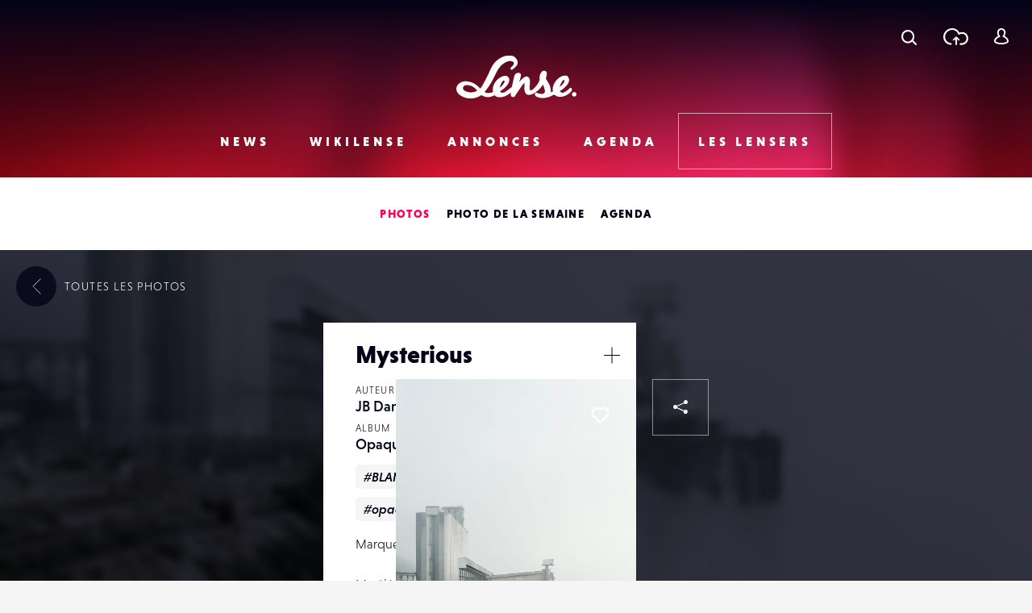

--- FILE ---
content_type: text/html; charset=UTF-8
request_url: https://www.lense.fr/wp-admin/admin-ajax.php
body_size: -57
content:
{"post_id":142582,"counted":false,"storage":[],"type":"post"}

--- FILE ---
content_type: text/html; charset=utf-8
request_url: https://www.google.com/recaptcha/api2/anchor?ar=1&k=6LehnQsUAAAAABNYyfLzUnaZTlkVTuZKBmGM04B1&co=aHR0cHM6Ly93d3cubGVuc2UuZnI6NDQz&hl=en&type=image&v=PoyoqOPhxBO7pBk68S4YbpHZ&theme=light&size=normal&anchor-ms=20000&execute-ms=30000&cb=vtsw533k0197
body_size: 49320
content:
<!DOCTYPE HTML><html dir="ltr" lang="en"><head><meta http-equiv="Content-Type" content="text/html; charset=UTF-8">
<meta http-equiv="X-UA-Compatible" content="IE=edge">
<title>reCAPTCHA</title>
<style type="text/css">
/* cyrillic-ext */
@font-face {
  font-family: 'Roboto';
  font-style: normal;
  font-weight: 400;
  font-stretch: 100%;
  src: url(//fonts.gstatic.com/s/roboto/v48/KFO7CnqEu92Fr1ME7kSn66aGLdTylUAMa3GUBHMdazTgWw.woff2) format('woff2');
  unicode-range: U+0460-052F, U+1C80-1C8A, U+20B4, U+2DE0-2DFF, U+A640-A69F, U+FE2E-FE2F;
}
/* cyrillic */
@font-face {
  font-family: 'Roboto';
  font-style: normal;
  font-weight: 400;
  font-stretch: 100%;
  src: url(//fonts.gstatic.com/s/roboto/v48/KFO7CnqEu92Fr1ME7kSn66aGLdTylUAMa3iUBHMdazTgWw.woff2) format('woff2');
  unicode-range: U+0301, U+0400-045F, U+0490-0491, U+04B0-04B1, U+2116;
}
/* greek-ext */
@font-face {
  font-family: 'Roboto';
  font-style: normal;
  font-weight: 400;
  font-stretch: 100%;
  src: url(//fonts.gstatic.com/s/roboto/v48/KFO7CnqEu92Fr1ME7kSn66aGLdTylUAMa3CUBHMdazTgWw.woff2) format('woff2');
  unicode-range: U+1F00-1FFF;
}
/* greek */
@font-face {
  font-family: 'Roboto';
  font-style: normal;
  font-weight: 400;
  font-stretch: 100%;
  src: url(//fonts.gstatic.com/s/roboto/v48/KFO7CnqEu92Fr1ME7kSn66aGLdTylUAMa3-UBHMdazTgWw.woff2) format('woff2');
  unicode-range: U+0370-0377, U+037A-037F, U+0384-038A, U+038C, U+038E-03A1, U+03A3-03FF;
}
/* math */
@font-face {
  font-family: 'Roboto';
  font-style: normal;
  font-weight: 400;
  font-stretch: 100%;
  src: url(//fonts.gstatic.com/s/roboto/v48/KFO7CnqEu92Fr1ME7kSn66aGLdTylUAMawCUBHMdazTgWw.woff2) format('woff2');
  unicode-range: U+0302-0303, U+0305, U+0307-0308, U+0310, U+0312, U+0315, U+031A, U+0326-0327, U+032C, U+032F-0330, U+0332-0333, U+0338, U+033A, U+0346, U+034D, U+0391-03A1, U+03A3-03A9, U+03B1-03C9, U+03D1, U+03D5-03D6, U+03F0-03F1, U+03F4-03F5, U+2016-2017, U+2034-2038, U+203C, U+2040, U+2043, U+2047, U+2050, U+2057, U+205F, U+2070-2071, U+2074-208E, U+2090-209C, U+20D0-20DC, U+20E1, U+20E5-20EF, U+2100-2112, U+2114-2115, U+2117-2121, U+2123-214F, U+2190, U+2192, U+2194-21AE, U+21B0-21E5, U+21F1-21F2, U+21F4-2211, U+2213-2214, U+2216-22FF, U+2308-230B, U+2310, U+2319, U+231C-2321, U+2336-237A, U+237C, U+2395, U+239B-23B7, U+23D0, U+23DC-23E1, U+2474-2475, U+25AF, U+25B3, U+25B7, U+25BD, U+25C1, U+25CA, U+25CC, U+25FB, U+266D-266F, U+27C0-27FF, U+2900-2AFF, U+2B0E-2B11, U+2B30-2B4C, U+2BFE, U+3030, U+FF5B, U+FF5D, U+1D400-1D7FF, U+1EE00-1EEFF;
}
/* symbols */
@font-face {
  font-family: 'Roboto';
  font-style: normal;
  font-weight: 400;
  font-stretch: 100%;
  src: url(//fonts.gstatic.com/s/roboto/v48/KFO7CnqEu92Fr1ME7kSn66aGLdTylUAMaxKUBHMdazTgWw.woff2) format('woff2');
  unicode-range: U+0001-000C, U+000E-001F, U+007F-009F, U+20DD-20E0, U+20E2-20E4, U+2150-218F, U+2190, U+2192, U+2194-2199, U+21AF, U+21E6-21F0, U+21F3, U+2218-2219, U+2299, U+22C4-22C6, U+2300-243F, U+2440-244A, U+2460-24FF, U+25A0-27BF, U+2800-28FF, U+2921-2922, U+2981, U+29BF, U+29EB, U+2B00-2BFF, U+4DC0-4DFF, U+FFF9-FFFB, U+10140-1018E, U+10190-1019C, U+101A0, U+101D0-101FD, U+102E0-102FB, U+10E60-10E7E, U+1D2C0-1D2D3, U+1D2E0-1D37F, U+1F000-1F0FF, U+1F100-1F1AD, U+1F1E6-1F1FF, U+1F30D-1F30F, U+1F315, U+1F31C, U+1F31E, U+1F320-1F32C, U+1F336, U+1F378, U+1F37D, U+1F382, U+1F393-1F39F, U+1F3A7-1F3A8, U+1F3AC-1F3AF, U+1F3C2, U+1F3C4-1F3C6, U+1F3CA-1F3CE, U+1F3D4-1F3E0, U+1F3ED, U+1F3F1-1F3F3, U+1F3F5-1F3F7, U+1F408, U+1F415, U+1F41F, U+1F426, U+1F43F, U+1F441-1F442, U+1F444, U+1F446-1F449, U+1F44C-1F44E, U+1F453, U+1F46A, U+1F47D, U+1F4A3, U+1F4B0, U+1F4B3, U+1F4B9, U+1F4BB, U+1F4BF, U+1F4C8-1F4CB, U+1F4D6, U+1F4DA, U+1F4DF, U+1F4E3-1F4E6, U+1F4EA-1F4ED, U+1F4F7, U+1F4F9-1F4FB, U+1F4FD-1F4FE, U+1F503, U+1F507-1F50B, U+1F50D, U+1F512-1F513, U+1F53E-1F54A, U+1F54F-1F5FA, U+1F610, U+1F650-1F67F, U+1F687, U+1F68D, U+1F691, U+1F694, U+1F698, U+1F6AD, U+1F6B2, U+1F6B9-1F6BA, U+1F6BC, U+1F6C6-1F6CF, U+1F6D3-1F6D7, U+1F6E0-1F6EA, U+1F6F0-1F6F3, U+1F6F7-1F6FC, U+1F700-1F7FF, U+1F800-1F80B, U+1F810-1F847, U+1F850-1F859, U+1F860-1F887, U+1F890-1F8AD, U+1F8B0-1F8BB, U+1F8C0-1F8C1, U+1F900-1F90B, U+1F93B, U+1F946, U+1F984, U+1F996, U+1F9E9, U+1FA00-1FA6F, U+1FA70-1FA7C, U+1FA80-1FA89, U+1FA8F-1FAC6, U+1FACE-1FADC, U+1FADF-1FAE9, U+1FAF0-1FAF8, U+1FB00-1FBFF;
}
/* vietnamese */
@font-face {
  font-family: 'Roboto';
  font-style: normal;
  font-weight: 400;
  font-stretch: 100%;
  src: url(//fonts.gstatic.com/s/roboto/v48/KFO7CnqEu92Fr1ME7kSn66aGLdTylUAMa3OUBHMdazTgWw.woff2) format('woff2');
  unicode-range: U+0102-0103, U+0110-0111, U+0128-0129, U+0168-0169, U+01A0-01A1, U+01AF-01B0, U+0300-0301, U+0303-0304, U+0308-0309, U+0323, U+0329, U+1EA0-1EF9, U+20AB;
}
/* latin-ext */
@font-face {
  font-family: 'Roboto';
  font-style: normal;
  font-weight: 400;
  font-stretch: 100%;
  src: url(//fonts.gstatic.com/s/roboto/v48/KFO7CnqEu92Fr1ME7kSn66aGLdTylUAMa3KUBHMdazTgWw.woff2) format('woff2');
  unicode-range: U+0100-02BA, U+02BD-02C5, U+02C7-02CC, U+02CE-02D7, U+02DD-02FF, U+0304, U+0308, U+0329, U+1D00-1DBF, U+1E00-1E9F, U+1EF2-1EFF, U+2020, U+20A0-20AB, U+20AD-20C0, U+2113, U+2C60-2C7F, U+A720-A7FF;
}
/* latin */
@font-face {
  font-family: 'Roboto';
  font-style: normal;
  font-weight: 400;
  font-stretch: 100%;
  src: url(//fonts.gstatic.com/s/roboto/v48/KFO7CnqEu92Fr1ME7kSn66aGLdTylUAMa3yUBHMdazQ.woff2) format('woff2');
  unicode-range: U+0000-00FF, U+0131, U+0152-0153, U+02BB-02BC, U+02C6, U+02DA, U+02DC, U+0304, U+0308, U+0329, U+2000-206F, U+20AC, U+2122, U+2191, U+2193, U+2212, U+2215, U+FEFF, U+FFFD;
}
/* cyrillic-ext */
@font-face {
  font-family: 'Roboto';
  font-style: normal;
  font-weight: 500;
  font-stretch: 100%;
  src: url(//fonts.gstatic.com/s/roboto/v48/KFO7CnqEu92Fr1ME7kSn66aGLdTylUAMa3GUBHMdazTgWw.woff2) format('woff2');
  unicode-range: U+0460-052F, U+1C80-1C8A, U+20B4, U+2DE0-2DFF, U+A640-A69F, U+FE2E-FE2F;
}
/* cyrillic */
@font-face {
  font-family: 'Roboto';
  font-style: normal;
  font-weight: 500;
  font-stretch: 100%;
  src: url(//fonts.gstatic.com/s/roboto/v48/KFO7CnqEu92Fr1ME7kSn66aGLdTylUAMa3iUBHMdazTgWw.woff2) format('woff2');
  unicode-range: U+0301, U+0400-045F, U+0490-0491, U+04B0-04B1, U+2116;
}
/* greek-ext */
@font-face {
  font-family: 'Roboto';
  font-style: normal;
  font-weight: 500;
  font-stretch: 100%;
  src: url(//fonts.gstatic.com/s/roboto/v48/KFO7CnqEu92Fr1ME7kSn66aGLdTylUAMa3CUBHMdazTgWw.woff2) format('woff2');
  unicode-range: U+1F00-1FFF;
}
/* greek */
@font-face {
  font-family: 'Roboto';
  font-style: normal;
  font-weight: 500;
  font-stretch: 100%;
  src: url(//fonts.gstatic.com/s/roboto/v48/KFO7CnqEu92Fr1ME7kSn66aGLdTylUAMa3-UBHMdazTgWw.woff2) format('woff2');
  unicode-range: U+0370-0377, U+037A-037F, U+0384-038A, U+038C, U+038E-03A1, U+03A3-03FF;
}
/* math */
@font-face {
  font-family: 'Roboto';
  font-style: normal;
  font-weight: 500;
  font-stretch: 100%;
  src: url(//fonts.gstatic.com/s/roboto/v48/KFO7CnqEu92Fr1ME7kSn66aGLdTylUAMawCUBHMdazTgWw.woff2) format('woff2');
  unicode-range: U+0302-0303, U+0305, U+0307-0308, U+0310, U+0312, U+0315, U+031A, U+0326-0327, U+032C, U+032F-0330, U+0332-0333, U+0338, U+033A, U+0346, U+034D, U+0391-03A1, U+03A3-03A9, U+03B1-03C9, U+03D1, U+03D5-03D6, U+03F0-03F1, U+03F4-03F5, U+2016-2017, U+2034-2038, U+203C, U+2040, U+2043, U+2047, U+2050, U+2057, U+205F, U+2070-2071, U+2074-208E, U+2090-209C, U+20D0-20DC, U+20E1, U+20E5-20EF, U+2100-2112, U+2114-2115, U+2117-2121, U+2123-214F, U+2190, U+2192, U+2194-21AE, U+21B0-21E5, U+21F1-21F2, U+21F4-2211, U+2213-2214, U+2216-22FF, U+2308-230B, U+2310, U+2319, U+231C-2321, U+2336-237A, U+237C, U+2395, U+239B-23B7, U+23D0, U+23DC-23E1, U+2474-2475, U+25AF, U+25B3, U+25B7, U+25BD, U+25C1, U+25CA, U+25CC, U+25FB, U+266D-266F, U+27C0-27FF, U+2900-2AFF, U+2B0E-2B11, U+2B30-2B4C, U+2BFE, U+3030, U+FF5B, U+FF5D, U+1D400-1D7FF, U+1EE00-1EEFF;
}
/* symbols */
@font-face {
  font-family: 'Roboto';
  font-style: normal;
  font-weight: 500;
  font-stretch: 100%;
  src: url(//fonts.gstatic.com/s/roboto/v48/KFO7CnqEu92Fr1ME7kSn66aGLdTylUAMaxKUBHMdazTgWw.woff2) format('woff2');
  unicode-range: U+0001-000C, U+000E-001F, U+007F-009F, U+20DD-20E0, U+20E2-20E4, U+2150-218F, U+2190, U+2192, U+2194-2199, U+21AF, U+21E6-21F0, U+21F3, U+2218-2219, U+2299, U+22C4-22C6, U+2300-243F, U+2440-244A, U+2460-24FF, U+25A0-27BF, U+2800-28FF, U+2921-2922, U+2981, U+29BF, U+29EB, U+2B00-2BFF, U+4DC0-4DFF, U+FFF9-FFFB, U+10140-1018E, U+10190-1019C, U+101A0, U+101D0-101FD, U+102E0-102FB, U+10E60-10E7E, U+1D2C0-1D2D3, U+1D2E0-1D37F, U+1F000-1F0FF, U+1F100-1F1AD, U+1F1E6-1F1FF, U+1F30D-1F30F, U+1F315, U+1F31C, U+1F31E, U+1F320-1F32C, U+1F336, U+1F378, U+1F37D, U+1F382, U+1F393-1F39F, U+1F3A7-1F3A8, U+1F3AC-1F3AF, U+1F3C2, U+1F3C4-1F3C6, U+1F3CA-1F3CE, U+1F3D4-1F3E0, U+1F3ED, U+1F3F1-1F3F3, U+1F3F5-1F3F7, U+1F408, U+1F415, U+1F41F, U+1F426, U+1F43F, U+1F441-1F442, U+1F444, U+1F446-1F449, U+1F44C-1F44E, U+1F453, U+1F46A, U+1F47D, U+1F4A3, U+1F4B0, U+1F4B3, U+1F4B9, U+1F4BB, U+1F4BF, U+1F4C8-1F4CB, U+1F4D6, U+1F4DA, U+1F4DF, U+1F4E3-1F4E6, U+1F4EA-1F4ED, U+1F4F7, U+1F4F9-1F4FB, U+1F4FD-1F4FE, U+1F503, U+1F507-1F50B, U+1F50D, U+1F512-1F513, U+1F53E-1F54A, U+1F54F-1F5FA, U+1F610, U+1F650-1F67F, U+1F687, U+1F68D, U+1F691, U+1F694, U+1F698, U+1F6AD, U+1F6B2, U+1F6B9-1F6BA, U+1F6BC, U+1F6C6-1F6CF, U+1F6D3-1F6D7, U+1F6E0-1F6EA, U+1F6F0-1F6F3, U+1F6F7-1F6FC, U+1F700-1F7FF, U+1F800-1F80B, U+1F810-1F847, U+1F850-1F859, U+1F860-1F887, U+1F890-1F8AD, U+1F8B0-1F8BB, U+1F8C0-1F8C1, U+1F900-1F90B, U+1F93B, U+1F946, U+1F984, U+1F996, U+1F9E9, U+1FA00-1FA6F, U+1FA70-1FA7C, U+1FA80-1FA89, U+1FA8F-1FAC6, U+1FACE-1FADC, U+1FADF-1FAE9, U+1FAF0-1FAF8, U+1FB00-1FBFF;
}
/* vietnamese */
@font-face {
  font-family: 'Roboto';
  font-style: normal;
  font-weight: 500;
  font-stretch: 100%;
  src: url(//fonts.gstatic.com/s/roboto/v48/KFO7CnqEu92Fr1ME7kSn66aGLdTylUAMa3OUBHMdazTgWw.woff2) format('woff2');
  unicode-range: U+0102-0103, U+0110-0111, U+0128-0129, U+0168-0169, U+01A0-01A1, U+01AF-01B0, U+0300-0301, U+0303-0304, U+0308-0309, U+0323, U+0329, U+1EA0-1EF9, U+20AB;
}
/* latin-ext */
@font-face {
  font-family: 'Roboto';
  font-style: normal;
  font-weight: 500;
  font-stretch: 100%;
  src: url(//fonts.gstatic.com/s/roboto/v48/KFO7CnqEu92Fr1ME7kSn66aGLdTylUAMa3KUBHMdazTgWw.woff2) format('woff2');
  unicode-range: U+0100-02BA, U+02BD-02C5, U+02C7-02CC, U+02CE-02D7, U+02DD-02FF, U+0304, U+0308, U+0329, U+1D00-1DBF, U+1E00-1E9F, U+1EF2-1EFF, U+2020, U+20A0-20AB, U+20AD-20C0, U+2113, U+2C60-2C7F, U+A720-A7FF;
}
/* latin */
@font-face {
  font-family: 'Roboto';
  font-style: normal;
  font-weight: 500;
  font-stretch: 100%;
  src: url(//fonts.gstatic.com/s/roboto/v48/KFO7CnqEu92Fr1ME7kSn66aGLdTylUAMa3yUBHMdazQ.woff2) format('woff2');
  unicode-range: U+0000-00FF, U+0131, U+0152-0153, U+02BB-02BC, U+02C6, U+02DA, U+02DC, U+0304, U+0308, U+0329, U+2000-206F, U+20AC, U+2122, U+2191, U+2193, U+2212, U+2215, U+FEFF, U+FFFD;
}
/* cyrillic-ext */
@font-face {
  font-family: 'Roboto';
  font-style: normal;
  font-weight: 900;
  font-stretch: 100%;
  src: url(//fonts.gstatic.com/s/roboto/v48/KFO7CnqEu92Fr1ME7kSn66aGLdTylUAMa3GUBHMdazTgWw.woff2) format('woff2');
  unicode-range: U+0460-052F, U+1C80-1C8A, U+20B4, U+2DE0-2DFF, U+A640-A69F, U+FE2E-FE2F;
}
/* cyrillic */
@font-face {
  font-family: 'Roboto';
  font-style: normal;
  font-weight: 900;
  font-stretch: 100%;
  src: url(//fonts.gstatic.com/s/roboto/v48/KFO7CnqEu92Fr1ME7kSn66aGLdTylUAMa3iUBHMdazTgWw.woff2) format('woff2');
  unicode-range: U+0301, U+0400-045F, U+0490-0491, U+04B0-04B1, U+2116;
}
/* greek-ext */
@font-face {
  font-family: 'Roboto';
  font-style: normal;
  font-weight: 900;
  font-stretch: 100%;
  src: url(//fonts.gstatic.com/s/roboto/v48/KFO7CnqEu92Fr1ME7kSn66aGLdTylUAMa3CUBHMdazTgWw.woff2) format('woff2');
  unicode-range: U+1F00-1FFF;
}
/* greek */
@font-face {
  font-family: 'Roboto';
  font-style: normal;
  font-weight: 900;
  font-stretch: 100%;
  src: url(//fonts.gstatic.com/s/roboto/v48/KFO7CnqEu92Fr1ME7kSn66aGLdTylUAMa3-UBHMdazTgWw.woff2) format('woff2');
  unicode-range: U+0370-0377, U+037A-037F, U+0384-038A, U+038C, U+038E-03A1, U+03A3-03FF;
}
/* math */
@font-face {
  font-family: 'Roboto';
  font-style: normal;
  font-weight: 900;
  font-stretch: 100%;
  src: url(//fonts.gstatic.com/s/roboto/v48/KFO7CnqEu92Fr1ME7kSn66aGLdTylUAMawCUBHMdazTgWw.woff2) format('woff2');
  unicode-range: U+0302-0303, U+0305, U+0307-0308, U+0310, U+0312, U+0315, U+031A, U+0326-0327, U+032C, U+032F-0330, U+0332-0333, U+0338, U+033A, U+0346, U+034D, U+0391-03A1, U+03A3-03A9, U+03B1-03C9, U+03D1, U+03D5-03D6, U+03F0-03F1, U+03F4-03F5, U+2016-2017, U+2034-2038, U+203C, U+2040, U+2043, U+2047, U+2050, U+2057, U+205F, U+2070-2071, U+2074-208E, U+2090-209C, U+20D0-20DC, U+20E1, U+20E5-20EF, U+2100-2112, U+2114-2115, U+2117-2121, U+2123-214F, U+2190, U+2192, U+2194-21AE, U+21B0-21E5, U+21F1-21F2, U+21F4-2211, U+2213-2214, U+2216-22FF, U+2308-230B, U+2310, U+2319, U+231C-2321, U+2336-237A, U+237C, U+2395, U+239B-23B7, U+23D0, U+23DC-23E1, U+2474-2475, U+25AF, U+25B3, U+25B7, U+25BD, U+25C1, U+25CA, U+25CC, U+25FB, U+266D-266F, U+27C0-27FF, U+2900-2AFF, U+2B0E-2B11, U+2B30-2B4C, U+2BFE, U+3030, U+FF5B, U+FF5D, U+1D400-1D7FF, U+1EE00-1EEFF;
}
/* symbols */
@font-face {
  font-family: 'Roboto';
  font-style: normal;
  font-weight: 900;
  font-stretch: 100%;
  src: url(//fonts.gstatic.com/s/roboto/v48/KFO7CnqEu92Fr1ME7kSn66aGLdTylUAMaxKUBHMdazTgWw.woff2) format('woff2');
  unicode-range: U+0001-000C, U+000E-001F, U+007F-009F, U+20DD-20E0, U+20E2-20E4, U+2150-218F, U+2190, U+2192, U+2194-2199, U+21AF, U+21E6-21F0, U+21F3, U+2218-2219, U+2299, U+22C4-22C6, U+2300-243F, U+2440-244A, U+2460-24FF, U+25A0-27BF, U+2800-28FF, U+2921-2922, U+2981, U+29BF, U+29EB, U+2B00-2BFF, U+4DC0-4DFF, U+FFF9-FFFB, U+10140-1018E, U+10190-1019C, U+101A0, U+101D0-101FD, U+102E0-102FB, U+10E60-10E7E, U+1D2C0-1D2D3, U+1D2E0-1D37F, U+1F000-1F0FF, U+1F100-1F1AD, U+1F1E6-1F1FF, U+1F30D-1F30F, U+1F315, U+1F31C, U+1F31E, U+1F320-1F32C, U+1F336, U+1F378, U+1F37D, U+1F382, U+1F393-1F39F, U+1F3A7-1F3A8, U+1F3AC-1F3AF, U+1F3C2, U+1F3C4-1F3C6, U+1F3CA-1F3CE, U+1F3D4-1F3E0, U+1F3ED, U+1F3F1-1F3F3, U+1F3F5-1F3F7, U+1F408, U+1F415, U+1F41F, U+1F426, U+1F43F, U+1F441-1F442, U+1F444, U+1F446-1F449, U+1F44C-1F44E, U+1F453, U+1F46A, U+1F47D, U+1F4A3, U+1F4B0, U+1F4B3, U+1F4B9, U+1F4BB, U+1F4BF, U+1F4C8-1F4CB, U+1F4D6, U+1F4DA, U+1F4DF, U+1F4E3-1F4E6, U+1F4EA-1F4ED, U+1F4F7, U+1F4F9-1F4FB, U+1F4FD-1F4FE, U+1F503, U+1F507-1F50B, U+1F50D, U+1F512-1F513, U+1F53E-1F54A, U+1F54F-1F5FA, U+1F610, U+1F650-1F67F, U+1F687, U+1F68D, U+1F691, U+1F694, U+1F698, U+1F6AD, U+1F6B2, U+1F6B9-1F6BA, U+1F6BC, U+1F6C6-1F6CF, U+1F6D3-1F6D7, U+1F6E0-1F6EA, U+1F6F0-1F6F3, U+1F6F7-1F6FC, U+1F700-1F7FF, U+1F800-1F80B, U+1F810-1F847, U+1F850-1F859, U+1F860-1F887, U+1F890-1F8AD, U+1F8B0-1F8BB, U+1F8C0-1F8C1, U+1F900-1F90B, U+1F93B, U+1F946, U+1F984, U+1F996, U+1F9E9, U+1FA00-1FA6F, U+1FA70-1FA7C, U+1FA80-1FA89, U+1FA8F-1FAC6, U+1FACE-1FADC, U+1FADF-1FAE9, U+1FAF0-1FAF8, U+1FB00-1FBFF;
}
/* vietnamese */
@font-face {
  font-family: 'Roboto';
  font-style: normal;
  font-weight: 900;
  font-stretch: 100%;
  src: url(//fonts.gstatic.com/s/roboto/v48/KFO7CnqEu92Fr1ME7kSn66aGLdTylUAMa3OUBHMdazTgWw.woff2) format('woff2');
  unicode-range: U+0102-0103, U+0110-0111, U+0128-0129, U+0168-0169, U+01A0-01A1, U+01AF-01B0, U+0300-0301, U+0303-0304, U+0308-0309, U+0323, U+0329, U+1EA0-1EF9, U+20AB;
}
/* latin-ext */
@font-face {
  font-family: 'Roboto';
  font-style: normal;
  font-weight: 900;
  font-stretch: 100%;
  src: url(//fonts.gstatic.com/s/roboto/v48/KFO7CnqEu92Fr1ME7kSn66aGLdTylUAMa3KUBHMdazTgWw.woff2) format('woff2');
  unicode-range: U+0100-02BA, U+02BD-02C5, U+02C7-02CC, U+02CE-02D7, U+02DD-02FF, U+0304, U+0308, U+0329, U+1D00-1DBF, U+1E00-1E9F, U+1EF2-1EFF, U+2020, U+20A0-20AB, U+20AD-20C0, U+2113, U+2C60-2C7F, U+A720-A7FF;
}
/* latin */
@font-face {
  font-family: 'Roboto';
  font-style: normal;
  font-weight: 900;
  font-stretch: 100%;
  src: url(//fonts.gstatic.com/s/roboto/v48/KFO7CnqEu92Fr1ME7kSn66aGLdTylUAMa3yUBHMdazQ.woff2) format('woff2');
  unicode-range: U+0000-00FF, U+0131, U+0152-0153, U+02BB-02BC, U+02C6, U+02DA, U+02DC, U+0304, U+0308, U+0329, U+2000-206F, U+20AC, U+2122, U+2191, U+2193, U+2212, U+2215, U+FEFF, U+FFFD;
}

</style>
<link rel="stylesheet" type="text/css" href="https://www.gstatic.com/recaptcha/releases/PoyoqOPhxBO7pBk68S4YbpHZ/styles__ltr.css">
<script nonce="Hn4aqlOeiXJ-wqu0jDaW6w" type="text/javascript">window['__recaptcha_api'] = 'https://www.google.com/recaptcha/api2/';</script>
<script type="text/javascript" src="https://www.gstatic.com/recaptcha/releases/PoyoqOPhxBO7pBk68S4YbpHZ/recaptcha__en.js" nonce="Hn4aqlOeiXJ-wqu0jDaW6w">
      
    </script></head>
<body><div id="rc-anchor-alert" class="rc-anchor-alert"></div>
<input type="hidden" id="recaptcha-token" value="[base64]">
<script type="text/javascript" nonce="Hn4aqlOeiXJ-wqu0jDaW6w">
      recaptcha.anchor.Main.init("[\x22ainput\x22,[\x22bgdata\x22,\x22\x22,\[base64]/[base64]/[base64]/[base64]/[base64]/UltsKytdPUU6KEU8MjA0OD9SW2wrK109RT4+NnwxOTI6KChFJjY0NTEyKT09NTUyOTYmJk0rMTxjLmxlbmd0aCYmKGMuY2hhckNvZGVBdChNKzEpJjY0NTEyKT09NTYzMjA/[base64]/[base64]/[base64]/[base64]/[base64]/[base64]/[base64]\x22,\[base64]\\u003d\\u003d\x22,\x22wqdZw5rDusOxw4vDicKGwrw8w6tzw5LDpcKSUTbCpsODOcOiwo9TRcKxbhs4w4NKw5jCh8KZARJowokBw4XClEdgw6BYIwdDLMKpPBfClsOGwprDtGzCvSUkVEMGIcKWc8OCwqXDqwBidFPCjMO1DcOhfXp1BSNZw6/CnW0dD3okw4DDt8OMw5VVwrjDsVgkWwkpw4nDpSUVwq/DqMOAw5gsw7EgH27CtsOGU8OIw7ssLMK8w5lYXj/DusOZd8OjWcOjWQfCg2PCuy7DsWvCsMKkGsKyEcOPEFHDgD7DuATDt8OAwovCoMKXw74AWcOvw4pZOArDhEnClm3CtkjDpQMebVXDgMOMw5HDrcKwwp/[base64]/anTCgHoRw5PCqsOBwqEnEsOEw4TCk2hJw4tlw7PCk8OvdMOKAjDCkcOeQkDDrXcswqzCvxQywpp2w4smSXDDilBzw5NcwpIPwpVzwqJ4wpNqM2fCk0LCkMK5w5jCpcKhw5Ibw4pDwrJQwpbCm8OXHTwow5EiwowowqjCkhbDksOrZ8KLJ1zCg3xVW8OdVmtaSsKjwo/[base64]/DljINVcODLMOWw5JQPsKhw6Bta1jDpWNMwp3DsCfDo3VkRBvDvMOHHsOELcOjw5Uiw6UdaMOgHXxUwrHDiMOIw6PCicKWK2YuOsO5YMKpw4zDj8OAAMKXI8KAwqFsJsOgYMODQMOZNsOOXsOswr7CsAZmwoZ/bcK+Vl0cM8K1woLDkQrCjC19w7jCtmjCgsKzw6DDnDHCuMO2wqjDsMK4RMOnCyLChMOyM8K9MBxVVGBwbgvCq0hdw7TCh13DvGfCosOFF8OnVFocJ0bDgcKSw5sRBTjCisOZwq3DnMKrw7QbLMK7wrtYU8KuFsOMRsO6w6zDpcKuI3/[base64]/w7ZyesOtw6tzV8OcwrnCv1J7SMKuwqrCucO+ZMORT8ORWnbDncKGwoQiw55pw7kuXMOJwop/[base64]/[base64]/OBwMwoIqCcKwZQTCqnJad0Yqw7YsYcOBWsOVw4YKw51DLsKvXQhLwr18wpLDsMKVX3dZw7HChsKTwojDksO8GwDDkFA/w6rDkDFERcObE001R2nDoFHCrjVmwoU0GFRPwr51bsOxDWZUwoPDh3DDo8K2w4Bow5fDk8OfwqbCgQ0VKsOgwqrCoMK9esK/dgDCvR3DkWjDoMOKbcKCw50xwo3DgA4SwrlLwqXDt2gBw5TDvkTDq8OhwrzDrsK0csO7WntTw6LDoDsoMcKSwo0vwqtew4BlDBAqdMK+w7ZIHgBjw5QXwpfDr1gIVsOUUTgMAVLCi2vDoydSwo9/w5PDhcONL8KZakpedMOGYsOiwqczwrlKNCbDoBtSFMKZFEDChAHDh8Osw7ITdsKuU8OlwrtLw5ZOw7LDvhF3w7IhwrNVCcO+NXEyw4vCncK9AwvCj8OTw6dpw7J6wocEV3vDsnbDqXfDhFg4LSRlEsKyKsKXw6w6LADDlMOrw6/[base64]/DicK5w40Kw6TDi13Crh8kwqHDiF0RwoXCqcK+UsKzwpTDscKSUmk2wr/Dm2wzacKDwogMUcKZw5U4XCxBBsOxDsKXZEbDqg1BwodKw5nCo8KWwqxeEcO7w4XClcOBwr3Dm2nDh3BEwq7CvsKWwrfDrcOBZMKZwoEYAmxvXsOdw6LCpXwEOibChsO7WlVxwq/DsDBHwolaRcKRL8KUQMOyYAtNFsOcw7LCsmZkw6c0GsKvwqNXUUvCjMO0wqTDtMOGfMKaXA/[base64]/[base64]/wqhEHcOaLMOjJD1LEzRiwpLCi1VVwpHCoWXCm2/[base64]/Do8K8wqB8ExzDi8ORdkDDl1zCu8Kew5NTFMO9wojChsK1VsObNnHDqcKww4ASwpPDisOLw6TDsX/ChFwDw54Kwo4Rw6DCqcK6woHDm8OpRsO4MMOfw5Nsw77DscOswqsBw7vDpgd2JsOdM8O6c2/[base64]/DgsKSXcKYwpwTw5AGck8TwrY/w4HDpsK1fMKcw7c/wqkxJcKgwrjCg8OowqgND8Kuw79ywpbCsWzCkcOxw6vCt8KKw6phZcKKesKpwojDsUbCjcK0wpAuKS4AbGvDqcKgTGJzL8KdBXLClsOtwqXDrhkSw7bDhlnCk0XCgRpFN8KVwqnCsH9swovCkXB/[base64]/CqsKuG8OQMEbDkgTDjBMmw6vCmWBkB8OGwoN+cHbDlsOqwqPDvMOVw6DChsOfecOyT8K2fcOdSsO1w6l4SMK/[base64]/CpWgKw6xrMA9rw4TDk0lAe27CkQptwr3CrzXDkCYrw4g1McOLw5TCuD3ClsK6wpcAwpjCshVQwrRsBMOhesKaG8KnHHvCkSBQIw0dRMKcXxhwwqvDg1rDsMKbwoHCkMK/fkYmw7tawrxpVl5Ww6bDiBzDscKMbUvCoCvCtEbCmMODQ1ckS3UewojDgsOMFsK7w5vCtsKpN8OvX8OOWFjCn8KSIX3Ck8OwPx0ww5UKbAM1wrdowr8EJsOpwqE/[base64]/w43CmyYpTMOFwqFQXMKuH0/CuDHDpR09UsK6aHTCtRNSNsKXO8Kvw6jDthLDtlhawrcawo8Mw51Qw67CkcOgw6nDnsOiajfDmH0gcz8MLAxWw41Kwo8qw4pTwo51FV7CnR3CkcKIwqgcw75ew7DCnUZBw7XCqjrDjcOKw4rCoXbDihPCscKcPj5GJsOaw5V8wrDCgsO/wpEWwp12w5AncMOuwrDDs8K3OGPCpMOYwrIow6TDkAofw5LDu8K/[base64]/Cl8OFw7vCvcO8wqfCn3ckwpfCrwDCq8KNOFddXwkvwpbCscOEw4/Ch8OYw6FscRxTUVwuwr/ClFfDtHbDusO7wpHDtsOySTLDtnjCmMOEw6jDoMKiwrgiNxHCiSwVNiLCk8KqA3nCs3HCgMOTwpnCrU15VQBmwqTDiVfChTBnd0l2w7bDmztODjZKBsKjU8KQWz/DqMOZGsODw6p6fnpPw6nCh8OlBsOmH2BNR8KTw4rCgkvCpXoBwpDDo8O6wr/CnMOkw4DDqsKHwqAZw5HCicK+OMKRwo/CoS9BwqsDfX7CpcKyw5HDmsKEH8OISA3Di8O+WUbDnWbDhMOAw7kbCMODw6fDnFzDgsKNeAZbJ8KibsO5wrTDhMKlwqJJwqvDumgRw4nDrcKJwq9pG8ORSsKoYk/[base64]/djJew4tswoLCscOhw4/ChBDDk8OuDcO8wpHCqQvDq1zDlFx7VsO9dQbDp8Kof8Onw5ZVwr/CnhHCpcO4w4Bmw4M/wqjCnTtkTcOiHXE8wrNTw5cGwrTCtgsxXMK9w6BRwp3DiMO+w7/CkxF4UmnDiMOJwrEcw77Dlg1racKjXsKtw7R1w4gqWVXDucOpwqDDjD5lw7vDgUoNwrLCkFV9wpfCmmVPwoM4PzbCqWzDvcKzwrTCiMKxwrJdw7nChsKYUlnDoMKSeMKlwphZwrshw4/[base64]/DqMOQwrsiPj0qw4AzBmjCkcOpw6TCkXTDicO8VsKnLMKXwq87Y8OHanlPWHkoCwLCgFTDgsKlb8Knw7TDrsKpUBLCpsKzTw/DtsKzKjkFP8K2ZcOawqDDui7Di8KRw6bDv8OoworDo2NiJDwIwrQWJhnDuMKawpUVw4ovw5MHwpbDiMKmKRF9w6Bqw5TClmfDhcKACcOpDsOywoXDi8KfTVk1wotMGnMiCcK/w5rCuSjDhMKywq0GecK3ChEbwojDv1LDih7Ct0PDicOew4V0d8O7w7vDqcKoQcORwr9pwrDCombDjsOnbMK+wpsBwrN/fhg+wp3DkMOYYAprwr9nw4fCiUtFw6gOFTssw5p6w4PDk8O+OlovayjDq8Obwp9yW8KKwqjDi8O3BsKXIsOSMsKaFxjCvsOkwrjDt8OoLxQ0S3/CqW0iwq/DqBfDt8OTYcOAEcONXEBICsKXwrDDrMOdw4tRasO0YcKBP8OJH8KKwpRuwqETw5XCrncRwqbDgmEuw67CgmA2w4zDtm8lbEZzZcKVw7ATGsK6LMOpcMOTPsO/[base64]/CrgLDt8Obw518w5Z0UsONO8KTw6zDl8K2f1jCrMKJw47Cr8OiPDvCt3bDqi9TwpwJwrHCmsOUOU/DmBnDrsOwAQfCrcO/wqlhAcOPw5cZw4EpBDo4TsOUAWTCvcK7w4R0w47CgMKiw4wGHizCjUTDuTwqw7onwoI1GCcZw7R+fmnDnwEfw7fDg8KdDitWwo9iw7QpwpzDqUDCvCHCrcOgw5DDgMKqCRJDTcKfw6/DnzTDmSEcY8O0JsOqwpMgHcOlw53Cs8KFwrvDlsONSxB4RxbDih3CmMKPwrrDjyU+w5rDisOmKnPCnMK7fsOzf8O5wrbDkWvCmH5jcFTCiDQpwqvChHF6IMK2SsO7VEnCkmTDjVRPQsOcEMO7w4/[base64]/DnU5pEcKzQhnCnl4rwo3Chn9Uw6hdOcKOd0fCvXrDj8OFfnDCgnsOw7x+XMKQMsK1Q3QnQ1LCu03ClcKXUF/Cj0PDvlVIKMKow4kHw7DClsKcZHB9HUJNAsOGw77CrcOQwqLDhn9Ow5w2RF3CmsOCD1XDm8ONwpQWasOQwq/CkzYMdsKHOnnDnQbCmsKeVB5qw505Qk3DmgcRwpnCjRfCmVx9w7x/w6rDjCESBcOKeMKswocDw54XwpEcwoXDl8KmwoTCtRLDv8OPZyfDssO8FcKYTmvDiBEIw4odfMKwwrvClcKww5M+woYLw40LTG3DjVzCpVQLw7XDosOnU8OOHkEYw4kowq7CtsKWwq7Cl8KOw4fCncKvwrJrw4onMzgpwrwOYsOIw5LDlzdnKyEfdMOBw6nDiMOeMh/Di0PDsilWGsKKwrHDr8KlwpTCh28qwp3CjsOkSMOjwqE7CwrChsOASRw/[base64]/CrVN6w4LDiMKxGMKVCDLCvRnCpnlpw5oowoE7EcObQD9vwrLCn8OAwpTDpsO9woXDu8OaCMKpQMKuwoHCrMKDwqPDj8KZbMO1wqEQwqdGJ8OOw6jCg8OCw4LDvcKvw5vCrE1Dw4/[base64]/Cg1kNwpjDvX/DosK3amHDisOwKMOEw7TDrMOgK8O+OMOhPFPCtcODMgxEw7QFcsKVOMOtwqbDpj9RHwPDhQ0Lw5R3wokfaFYzEcKtJMKmwoxfwr81wohKLsKswrIywoBcesOKVsKFwoR0w7rCgsOCARBGJznCscOBwoTDr8KzwpfDpcKswr5tBy/DocO4VMOew6/CuA1oecK9w6VlD0DCisOXwpfDiHnDv8KDFQXCggrCtURjXMOWJDzDqMO8w5MUwrvDkG4RIUs2PMOfwpwaV8KDw704fF3CnMKDdkjDl8Omw7lIw7PDvcKFw6h0TXQ3w4/Cni9aw5dGYzonw67Dk8Khw6TDpcKCwogzwrjCmggTwpLCksKPHsOzw5w9ccKaHELDuUTDosOvwrzCjFdTVcOQw5kXGms3YW/CssOySmHDscKowpxyw689azPDqDICwpfDm8K/w4TClMKlw4hrW1sGAGUHUh/[base64]/[base64]/DuMOLwqNWUcOqw6gJKcKSw5g0PsOuWB3CpcKXN8OGbQjDpkZjwoMFRmXCh8KuwpXDjcKmwr7DlcK2U1QTw5/Dl8OzwrFoUz7DosK1aE3DjcKFQ07Dk8KBw7gGU8KeZMKsw4l8XC7DmMOuw57DpAbDisK+w5jCiy3DlsKAwqAHa3VXEV4Ewq3DmcO5RQnDmQM/[base64]/Dri/Co19fw6IBwoAfPgPChMK0wrrChsOWDHTDiy7Do8Kcw6/[base64]/NjrCq00WwqLCt8OFOmHDjRt0w5osdBhKWGbCqsOmUisSw4l3wq4fbyZbVUUuwpvDqcKCwrFSwq0nNUsafsKhABxZG8KWwrDCjcKPfcOwJcOUw5fCi8KqIsOmKsKqw4gZwpIbwoHCoMKHw4A5woxGw43DgMK7A8KmQ8ObfxTDkMKfw4QoF0fCgsONAn/DgwLDqHDChVcIbRvCnxXCh0NOPkRdSsOEdsOrw4pxH0nDtR1eJ8Kccx54wq8Xw5DDmMKNAMKYw6PCh8Kvw7xUw6ZpJsKAcTzDu8KZR8Kkw4HDv07DlsOgwoNsWcOUBBXCpMOXDF4vO8OAw6zCqQLDo8OqR0YywpPCuU3Cn8OGw7/DrsOfJlXClMKxwpnDv0XCgGpfw4bDocO2w7kPw4s3w6/[base64]/[base64]/DpFbDlsO9w7XCkcKPbsOswoLDksO6NMKcw6rDnsO9w508e8OEwposw6nCuBp9wrYMw6UTw5A/SDjDrT5Xw5I9YMOabsOOfcKSw41SH8KeUsKFw6vCicOhZ8Kdw6jDpzYvLT7DrFXCmAHDisK4w4ZcwrcDwrcaPsKBwod3w4FlM0/DlcO/wqbDu8O7wpnDlsOewqTDhmzDnsKWw4tUwrE7w7HDjxHCojbCkng4a8Onw69fw6/DlQ/CvUHCmnkNFl3Dt1jCticRw6ksBnPCkMO6wqzDtMORwoYwCcOKcsK3KcO7a8Ogwrgaw4duF8KKw4JYwrHDiiNPOMOtcsOCFcKJIR/ChsKeHDPClcKRwqLCgVTDvXMEGcOAwrfCmD8yUF96wqbCrMKPw5wEwpc0wovCsgY3w5/DvcO+woccOkjClcKofEguC3rCvMOCw4M8wrQqNcKOfTvCmxdoEMKAw7TCihReZW8iw5DCuCt5woUqwo7CvmjDulE4MsKuCwXCp8K7wpIgZhDDuCHCtA1KwqbDpsKxVMOQw5xXw7/CgMK0N080BcOnwrPCtMK7QcO6dhDDu2AXT8KOw6vCvj1fw7ACwqUuSlTDkcO+fh3DvnxzasOfw6hRckDCsQbCm8KJw4HDsE7CtsKww64VwqrDhicyDlQhE2xCw6U9w5HCpBbCugTDl3J2w5FTKG0CNBjDh8OyMcOxw6JXM1cPbzDDnMKuH3xpW28uScO/bcKiDgd7XwnCiMOFasKgMllWYQpzby8UwrXDqDFkLsKqwq3CrXbCsQZBw6ExwqwXPHQCw6DCiVfCnUrDlcO5w5BFw4wFfcOEw65xwrDCscKVFnzDtMORUsKNGcK+wr/DpcOIw4HCoxLDtykLNUTCl3pBWH/DosO0woluwrPDtMOiwonDqy1nwq4cOQPDgwsmw4TDrSLDtR11wpDDg3PDoCvCvMK+w7wlC8OzJcK7w6vCpcOOWUBZw7nDqcO/dQ48asKEcEjDt2Evwq7DmRF5W8O8w71UTWXDq0JFw6vDk8OVw4oJwqlUworDvcOnwohzB1DCr0ZhwpU2w7vCqsORbcK4w4XDncKSGQssw5kuQ8O9MwzDnzcrT3fDrMKVU0DDssOhwqbDjysCw6bCnMOYwrQ6w6PCmMOLw7PDssKGKMKSWk5aZMKzwqIXa3LCuMO/wrnCnljDgMO+worCtcKFYhRLeTLCozvDnMKhFyXDrhDDpA3DkMOhw5xZwppQwr7CiMKowrrCq8KtdkTCqsOXw4pGAgwHwqAoI8KnFsKLPcKNwqFRwrHDqsO1w7xIZsK3wqfDuX8AwpXDjsOLWcK6wrMsfcOVbMOOPMO3asO0w5vDuFbDsMKUNMKEUkHCtw/DkHcqwpglw5PDs3HClUHCjcKWdcOZNhPDqcOfDcKNFsO4bh3DmsOTwr/Do0V/WMOiDMKMw6zDnyHDu8Oswp3CksK/ZcKkw6zClsOJw67DiRUtHcKnW8K4Hxo+SsOiXgbDtjnDrcKqfMKRSMKdw6vCl8KtDHbClMKZwp7CuyJYw53CvFR1YMOWQT0ew4/CrQPDp8KzwqbCrMKgw557M8O7w6TDvsKNBcOaw7wgwr/DrsOJwqLCu8KpTSgZwoIzamTDngPCgynDlmTDsm3Du8OFHVAKw77CjGHDlkF0Xw3ClMO/[base64]/[base64]/Cs8OZC8OMw7RnPMKcYG7CpcKSwpvCpBrClgFuwr4KY3FhwoLCui93w4dNwqLCp8Kgw6nDkcOvPEgkwqFswqJmNcKKSmzCmSvCpgsdw7HCkcKkKsO5fWhtwo9Lw6fCiEsRZDE0JAJ/wrHCrcKtOcO+woDCksKyLioBAxdFCl/[base64]/wrZTw7vCqRV+L8K8TsKHwr5Nw5rDhMOxwpjCu8Kmw5DCvcKbfEvCt19wQ8K/[base64]/wpXDvcO2SQlWOsKNw47CvTTDh2BmfcKXJiMPKnPDmn07LELDmA7DksORw5vCq3Z+w4/Ci0sNTn9fVsOKwq4dw6N4w6V2C2jCllgFwo9ueVzCqjzDmB7DjMOLw53CnyBACcO5woLDqMOYAkI/[base64]/[base64]/CnMK/[base64]/CqkfCuMOcc3ASIcOjP3VTZkjDmXNPEcKRw6cMfcKtKW/CrjIxBAvDg8Krw6bCmcOPwpzDmzLCi8KbKHrDhsKMw6DDhsOJw4ZLEAQCw5RaGMK7wp9ywrRtD8OAczvDj8Ogwo3Ds8OFwonCjxN4wpkKB8OIw4vDvwPDm8O/P8OOw6F6wp4qw4diwpIBc2PDlRhewptwM8O6w4ojYMKWOMOtCB19w4DDuCzClXnCgXbDtz/CuWjDh04LfybCh2XDimRtdcObwqkmwolxwoEfwot/[base64]/w6NTfsKSw4PCm8K2w5XCgsKpRTsQwqnCngdpE8KPw6jCohs9OBbDn8KLwogewpDDtmBmXsKxwp3Cpz7CtnVlwqrDpsOMw7DCksOqw6NhXcO4Tl8MS8OzSFFQMxNgwpTDsCR/wqZowoZLwpDDljtOwofCii0xwpZfwoB5VRjDh8Oywr1+w6sNNDF5w4Zfw5nCusKsJwJAInzDr33DlMOTwp7DkHoHw4AdwoTDp2jDp8K4w6rCtUZ6w794w4kuSMKCwpbDkRbDlkEpel9iwqPCrBjDujTCvytawrLCmwrCrUc9w5UEw6zDiTLClcKEUcKDwr/[base64]/[base64]/CpsOXB8KKw7lzwqvCmMOfwpYDw6DClG7DlsOqBVl6wrTCqkolN8KzfsOvwqPCqcOhwqbDtWnCusOARGEjw6bDn3PCvG/DnnbDu8K9wrsOwo/CvcOPwp5KIBxWBMK5bFkHwoDCiT5wZzlTQ8OOe8OXw4zCoQYiwo/[base64]/EkV/D8KybQVswqvDt8OVQGNWw59SSwI6w7YzQS7DhMKOwrMuB8OFw7/Cg8OlUwPCjsO6wrXDtSjDs8O5woJhw5EeAGPCksKtAsO/ezDCo8KzMmXCssOTwpR0fDQdw4YBNWNZeMO6wqFVwofCoMOBw7grWD3CmFMTwo9Mw7Eww6Qvw5s6w7TCiMO3w5gNWcKNIyDDm8Kswq9UwpzDnXbDgsK/w7IgPDVVw4HDp8Oow791LW1Ww7vCkiTCuMOjK8OZwrnCtXkIwpBOw7lAwpXCjMOmw5NkRWjCkhrCswnCt8K0dMKlw5gIw53DlcKIFD/[base64]/DlsKTw6RiwpnClUbDuybCg8OJw6jCjC7CncOhZMKEw4YpwqLCqEw/[base64]/[base64]/ClsK+w6HDpcKnw6PDizfDhMKNw5B0w6pkw4U/[base64]/YMKya8Oew73DscO1VgUhwqbDhwMQYhNaYijDscKuCcKjYiw4e8OnQcKawqnDi8ODw7jDocK/eTXCh8Ohd8OUw4vDjsONekHDpGYsw6DDiMKUXBPCn8OpwqHDgXLCmcOFacO3ScOvYMKbw53DnMOSJ8OKwpMhw5NFBcO9w6RCw6knYU5jwoV+w4/Dt8ONwrxywqTCj8OhwqIbw7DDhnjDgMO7w4LDqiI5WsKWw7TDrXtHw6pRXcObw4A0LMKACXp3w78USsKpD1IlwqcWw4FxwrMCZhYGAjrCucOdRxnCqhMww4TDjMKQw6/Cq0PDvHvCj8Kyw4Iiw4XCnFVpJMOPw7chw5TCuw7DizzDpsOLw7DCoTvCkcO8woHDjTTDksKjwpvCpsKPw7nDmwcteMO6w74bw53ClMO4X03ChsKWV3LDliTDnhICwpTDthLDnHjDqcK2MnLCk8Odw7FcfsK9Og0/YzfDvk4+wrFTFzvDkEzDvcOxw6ApwpkcwqVmG8KCw6ppKcO7wp0raSQ7w7rDksOtBsOeNjIfwp83YsKfwptQBDs7w7LDh8O6w5ARTmTCh8ObRMOiwpjClcKqw6nDkyTDtMK3GT7DkW7ChnPDpiJ1LsK3wr7CqSnDo1gYWlLDtjEfw7LDjMKIC1k/w4h3wpEPwrbDvMOMw4Yrwr8wwo/DiMKiBcOYBsK+M8KcwoHCvsOtwp0GWsOsc3how4vCicKlbn1UGHl5TUxgw5zCoAMpWicuUUrDsxvDvjTCu1U/wqzDrTUtw5TCpX/Cn8KEw5AFbgMbOMKjAWXDmsKvwpQZexHCglw/[base64]/DiMKCa8KdwobDsDIPwpsjc0PDoH7DnjwdwqoUJ2/[base64]/wpXDnDcSwpstwr0WOMKzwoBFUhHDrMKHw6IjMT4Db8O8w4/DmjgDLiDCjUzCkcOAwq8ow4bDjh3DsMOjV8OhwrjCmsOcw59Uw7Few6DDocKawqNGwphlwqbCssOgLcOlZcK2V1UOIsOfw7TCn8OrHsKww7rCnVrDq8K3TC3Dm8O0AWF/wqBlb8OEQsONBcOxPMKZwoLDij9kwo1rwr0bwrQ9w4DCpsK6wpTDjnTDq3rDnH0OYsOaZMO5wqpmw7TDqyHDlsOFdMOsw6gMUzcSwo4XwoM/VMKCw6oZGD0Vw5XCnnwSasKGcWjCgjxbwpA5Ug/DrsOOFcOiw7/CgU4/[base64]/[base64]/wrJawpRWY8KsLRPCpcKgwoLDpcOWMsKEw7DDujE0WcOOSFvDp1d3X8KJBsOmwqZlRm57wqg0wofCgsOVRGPDmMOGKsK4LMKaw4HCpyRsBMOowqhfTWjDrmTDvzbDt8OEw5hSX0TDoMKmwp7DmzR0VsOFw53DgcKdQU3Di8O+wrA4Al56w6Aew6DDhMOREMODw7/CgsK1w7slw61jwpU4w43Di8KLW8O8cHTCn8KrYFInbkDDuiM0dgHCjcORQ8OzwqNQw5pfwotbw7XCh8Krwrh6w7vCrsKXw6hFw6zCrcOGwoEjZ8KSCcODJMOBCCVmKyzCicO1HcKbw4rDpcKUw6zCoHhpwqDCk3s1NkPDqlLDoErDp8KEeC/Dk8K1MjYHw5/CusK1wpdJfMKmw6Ezw74hw74GNX4xXcKCwrUKwonCiH3CuMKNDz7DuW/[base64]/[base64]/Cul9UKcOUw6DDqMO4J29hw4LCulbDt3fDsxPCk8OLYxRlHsORbMOPwppHwrjCqV7CjsO6w5rCssOfw58gVXAAX8OLQwXCvcONKyoJw7oYwqPDjcOkw7vCncOdwoDDpC9jw4jDocKmwrx5w6LDmVknwpXDnsKHw7ZIwosaB8K3N8Oow6PClR1qaXNcw5TDqsOmwp/CnHnCp0zDhwzDq2PChQnCnExCwpRQaGTCt8Obw6fCjsKcw4Y/PTTDjsKDw7vDn29pCMK0w57ClxpWw6JOK1Jwwo4FJnHCm1gzw7cXDWJgw4fCuWA0wqVWEsKrKUDDo2HCmcOUw77Dj8Kad8Oiw4gOwoHCs8OIwpJWd8Kvwo7CuMOGRsKpcxfCjcOQWh/[base64]/[base64]/DgStpwpp2N8OYwrgdw7wGKcOMHkLDnsKRZ8OYw4vDpMK9Ah84DcO7wozDunFuwqfCkl3CocOcYMOcMiPDmBjDtwTCi8OmJF7DjRNxwqxxAGx4DsO2w4BYOsKKw7/Cmm3Cq3/DkcKaw7vDnht/w5vDrSxAKsKbwpjDrjbCnwEow4DCjXkNwrzCk8Kgb8OVKMKNw7/[base64]/Dq8Onw71tU8KcKcODwrHDvcO1cWhTwr3CkkzDrsOiIsO3wq7CrBrCqm8vZsO/MBtRJsOnw6Rxw71ewq7CucOrFgpaw7TCmgfDhsKnfWYgw5PCiBDCtcOCwrLDkVTCqhgdKBLDgiIeUcKUw7rCgk7Dr8K7O3vDqT9XDXJybsKxaEfCssOVwqpIwrd7w79aGsK3wpnDrsOuwqPCqnPCh0UMFMK5OsOvLn/CiMO3PygwNsOSXHtyAxvDoMOowpzDjl/[base64]/PMO8wqvClcOYPDtyJBDDpcOyw58TSD7DnR4vBAwrHcO2LhPCisKgw5YWX2lvU1LDq8KjFsObOcOWwq3Du8OGLHLCg2DCjRMBw4fDqsOiIGHCkQJbfmjDhBEJw4c4EsOrKhXDt1vDnsKfTUIdFV7CiCg3w5M3VnYCwrBVwp4WdELDiMObwqrCr11/c8KnJ8OmeMOJfh0WU8KBbcKGwrYBwp3CpyVVayLClxBlDcKoAiB0JQ97OjQ7WBLCqXjClXPDrl1awr4ow6ooXsO1XwkRIsK5wqvCuMOfw5PDrkpIwq5GScO1aMKffk/CmQsDw5RBcGrDvirDhsKqw7fCjFd7YQ3DnXJhR8OVwrx7AiUieWNPVEF4N3vCkVLClcKwJijDkirDoxjCskTDkgHDhzbCgy3DmcOyKMOFAETDksOrXA8vNRRAWGbChkUbTQlJS8KNw4rDrcOlOsOWfsOkYMKIXxAzY21Vw47ChcOiFFhkw57Dk23CusOsw7/[base64]/DgVHCtsKjWDViXwDCo8KdV8OiwqYVTMK8wqLCnT3ClMKPJ8O5AiPDog8FwpnClCHCjCQAQMKPwonDlQ/CvMO+CcKocjY2VcOswrYhIHHCn3/[base64]/DrREBG8K/w4coTMKGCyPDgwDDlggSwqluKDvDssKDwopuwrvCmkvDumdRB14gFsOuBggAw4Y4LcKDw4s/[base64]/w7vCt8KRw6MlDkTDrMOtwoDDvXjDjcObw7vCicOHwoEDUsOWbsKHScOkGMKLwpEsRsO+Xil4w6bDvTkyw79Ew5HDiTLDksOUUcO2PTfDtsKrworDjwV2wrk/KDR/w5UEfsK/JsOow7BDDSZ0wqJoIjzCiG15T8OyCE0jccKkwpLCmgpUUcKkWMKcQMOKBybDj3/Cg8OCwp7CocKXwqrDm8OZbMKFwqwtHsKjwrQBworCjQM7wqRsw5TDqXTDsAMFGcOEFsOkVyIpwqMae8KgOMO0cUBbG3fDvy3DlFXClzPCpMK/ScOwwrPCuQVawot+ScKiI1TChMOew5YDOG8/wqc8w5lDdsOEwq4XN0/DmDk9woRKwqohTWo3w6TDuMKWWXHCrR7Cp8KJJsKgG8KUDgtmccK8w5PCvsKxwoxVRcKcw69QDCg4dx/DjcKtwoZGwrdxEMKRw609K0xUYCHDgBdXwqzCocKCw5HCp0hFwq8+bEvCnMKvBgQowo/Ds8OdXyZFbVLDj8KZwoN1w6fDnsOiVHAVwp53VcOWS8K2YhrDqyY/w6hew5LDhcKYZMOIRzxPw6/CgCMzw6fDpsOHw4/CgjgnOT3Cv8Kgw5RDEUpJMcKjPy1Lw4RcwqwmYVPDiMK5LcKlwr1Vw4VSwrgnw7lGwoo0w5PDoQ7Com4hA8OXOBg2OMKVAMOINCLClh0eN0F7OSE1FMKDwohOw58IwrHDp8O9ZcKPIMOqwoDCqcKecQ7DpMKYw7nDli5gwoUsw4/CpMK/PsKMLcOUFyo4wq8qe8O+CG07wrLDqxDDmnpkwrhOAjrDiMK7FW59IBDDmcOUwrsvNsKUw7fCvMObw6TDrzcYA2zCksKswqfDvl47wqjDjcOowpoKwqvDmcKXwoPCgMKqZiE2wofCuFHDjlA+wofCqsKXwpFtP8KYw40NFcKDwq0EEcKGwr/[base64]/CnsOqfsKvw7LDnjDCjDbCvi/Dm8KxAT0jwrtbRXxEwpzDr2k5Nl3CmcKjN8KhPFPDlsKES8OVcMK+S3PDkBDCjsObeXQGYMOKbcK9wrvDmz/Du3czwqnDjsOFX8Oiw5LCjXPDkMONw6nDhMKeLsOswoHCpRgPw4RzL8Khw6/Dtn4oRU7DnD5Ow7LCjsKVSsOPw4rDkcK6R8K0w7B9dsKydcKAIMKdLEAGw4lpwqtowqR4wrnDpnQRwoBPTEDCtX0gwpzDuMOAFCUPOCJuVQDCl8OnwrvDtgxQw4N6FBpfN1Jaw64Ce11xP21PJFrCjBRbw7PDuQ3CuMKXw5bChFZmP1cawq/DnXfCgsOVw7Flw5Zdw6HDjcKowpcvbDPCt8KiwrQJwrFFwp3Cm8K1w6rDhXFJWyJSw71GGVYbXwvDh8KVwrtqaXZRYWMXwrjCjmzDoWzDlBrDvDjDsMKnbGlWw6HDqStiw5PCrcKXJGTDjcOnXMKRwrI0XcKqw7MRLiPDrnHDiH/DikJfwp5/w6AHBcKkw6YNwrZiKD1+w4PCrw/DrnAdw5tHXxnCm8KbbA8Lwp0WUsOYYsOOwoTDq8KxX1luwrk5wrwAJ8Omw48uLsKUwphIesKrw4pcUcOJwoQ9IMKvCcKFA8KnEMOIWsOsOR/CscKyw6NDwp/DkRXCsU7CiMKPwp4RQnchd2LCnsKOwq7DvgTCksK9b8ODQjcxGcKhw4Z5NsOBwr8+E8Orwr9JesOfFMOIwpUDZ8KhWsK2wpvCli1Bw7RXT37Dok7ClcKFwpTDgnJYCTfDvsOrwp4Iw6PCr8O6wq/Dj2jCqS8YIGIbKsOMwooxfcOnw7PCqcKFeMKDJcK5wqANwqbDlETChcKOdGkRDA/[base64]/w7FzwoXDk8OtwpTCqj3DhsOMLcO2woDCsQ8RABYzTTrCgcKkw5ptwp8Lw7IgacKbf8KNw5fDmVbDiCwCwq9mTmzCusKRwpUSKxhNeMOWwoweZ8KEfXVvwqMXwotOXzjCg8OOw4TDq8OBNwB4w4/DgcKZw47Drg3DnHPDqk/CvMOrw6xYw71+w4HDtRHCpyoPwq90Xi/DicOrLiPDusKMbR/DrMKWasOBChrDksKvwqLCs3kAcMKnw6rCnlwHw79nw7vDl0s9w5Q6fiNvLsO4wpNCw4Ufw7cwFnRdw68WwrhPT2oUBcOtw6bDsDtdw5tmcg00TiTDo8Khw4cIesO7C8OoKsKPB8Kewr/CkT8ew5HCk8K/aMKew4ljEcO+djhoU312wpREwpp4G8O+JX7DjhkHCMO4wqjDscKnwrs8Jy7DmcOqCW57KMKAwpTCocKqwoDDosOtwpTDmcOxw43CnFxDMsKvwpsbUTotw4zDsBrDr8OzworDvMO4TMOKw7nCqsKYwo/CizBvwoI1ecOwwqlgwo51w5TDrsOzNkzCkEjCvwpVwpANDsKSwozDqsKtIMOWwozCnMOFw7sREC3DiMK7wpXCscKOelvDpgFOwojDoCUfw5XCk2rCiVhbZl19WsOzG1pmUUvDo3vCgsO3wqDCkcO4DE/Ck3/CpRA8SQfCrMOIw5F5w5ZZwq0owqwpSxTCkiXDi8O0YsKOAsKJaiB5wpLCrmsCw5DCq3PCu8OMT8O/RgDCjcOcwpDDtcKGw5Uow6nCgMKVwqbCm3J4woZlN3HCkcKqw4vCt8KGagkFG3sSwqwHVsKNwo5ZMsOQwrfCssOKwr3Dh8Krw75Iw7HDi8O9w6hhwpNwwqnCjkoiCMK+f21bwrnDhsOqwrFDw6J5w4fDoRgsGMKnCsO6DkYGK0xwAlllX0/CiSLDpgbCi8OawqIJwr3DmsO6Qk4WdHRFwrNjAcOGwqzDqMOiwr92e8OUw4AufsOowpUBbcOfDWnChsKweD/CrMKrN0A+NMOow5ppMCFMKDjCs8OKQGgoBCfCg2Edw57Dryl/[base64]/DiF3CuMOKVsKjwpgcAj7DgsOzD8O6wo5ZwpBlw6EzLsOoSTApw4ltwq9WTcKew4zDoDUdOMKoGRhLwqbCtcOfwq8kw6J9w4AbwrXCr8KHdsO9VsOfwoBvw6PCpmXChMOTMlZxUsOPDMKnXH8KUH/CoMOZXcKuw4YtIsKSwos5woQWwoRSfMKGwqzChsKqwrFJZMKiWsOeV0TDu8KpwoXDucKgwp/CuS9bPMKVw6HCk38vwpHDusODJcK9w5bCpMOKFWhFw5HDkg4DwpzDk8KVRC9LdMO9amPDm8KBwofCjxpCEcOJFFLCpsKfbykBQsOkRXlSw4rCgUkKw5ZBAV/DrMOlwonDk8ONw7zDucOJfsOxw63CrMKObsOyw6LDscKiwqXDrVZCbQ\\u003d\\u003d\x22],null,[\x22conf\x22,null,\x226LehnQsUAAAAABNYyfLzUnaZTlkVTuZKBmGM04B1\x22,0,null,null,null,0,[21,125,63,73,95,87,41,43,42,83,102,105,109,121],[1017145,797],0,null,null,null,null,0,null,0,1,700,1,null,0,\[base64]/76lBhnEnQkZnOKMAhmv8xEZ\x22,0,0,null,null,1,null,0,1,null,null,null,0],\x22https://www.lense.fr:443\x22,null,[1,1,1],null,null,null,0,3600,[\x22https://www.google.com/intl/en/policies/privacy/\x22,\x22https://www.google.com/intl/en/policies/terms/\x22],\x22cxrMFifk0VFzDbpZZSHYXtyPctrNDT65BEO+4HivA3s\\u003d\x22,0,0,null,1,1768966078653,0,0,[244,49,124,189,164],null,[3,159],\x22RC-yWkAdF1lQjidSw\x22,null,null,null,null,null,\x220dAFcWeA7bkR3u5UbEKgiotlxdSegIa403kG6REtVnikaMfE1rVyK9uoYVXVEvdBZ37JAJLh3UoE36UO8F17Ned-4Nn_oJ4fYXwg\x22,1769048878717]");
    </script></body></html>